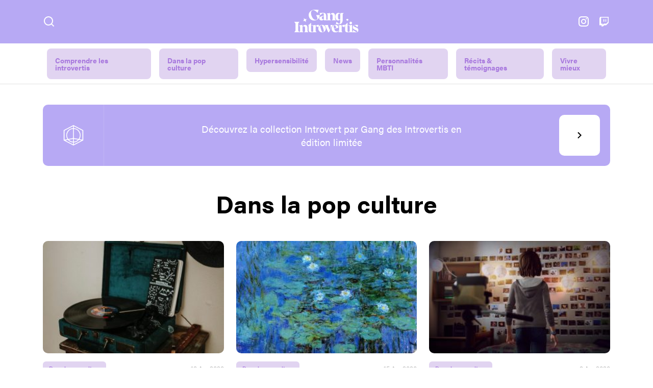

--- FILE ---
content_type: text/html; charset=UTF-8
request_url: https://gangdesintrovertis.com/dans-la-pop-culture/
body_size: 8232
content:
<!DOCTYPE html>
<html lang="fr">
<head>

  <meta charset="UTF-8">
  <meta http-equiv="X-UA-Compatible" content="IE=edge">
  <meta name="viewport" content="width=device-width, initial-scale=1.0">

  <title>Dans la pop culture ~ Gang des Introvertis</title>

  <!-- STYLES -->
  <link rel="stylesheet" href="https://gangdesintrovertis.com/wp-content/themes/gdiv3/assets/css/master.css">

  <link rel="shortcut icon" href="https://gangdesintrovertis.com/wp-content/themes/gdiv3/assets/images/favicon.ico" type="image/x-icon">

  <!-- SCRIPTS -->
  <script src="https://gangdesintrovertis.com/wp-content/themes/gdiv3/assets/js/app.js" defer></script>

  <meta name='robots' content='noindex, follow' />

	<!-- This site is optimized with the Yoast SEO plugin v16.7 - https://yoast.com/wordpress/plugins/seo/ -->
	<meta property="og:locale" content="fr_FR" />
	<meta property="og:type" content="article" />
	<meta property="og:title" content="Dans la pop culture ~ Gang des Introvertis" />
	<meta property="og:url" content="https://gangdesintrovertis.com/dans-la-pop-culture/" />
	<meta property="og:site_name" content="Gang des Introvertis" />
	<meta name="twitter:card" content="summary_large_image" />
	<meta name="twitter:site" content="@gangintrovertis" />
	<script type="application/ld+json" class="yoast-schema-graph">{"@context":"https://schema.org","@graph":[{"@type":"Organization","@id":"https://gangdesintrovertis.com/#organization","name":"Gang des Introvertis","url":"https://gangdesintrovertis.com/","sameAs":["https://www.facebook.com/gangintrovertis","https://instagram.com/gangintrovertis","https://twitter.com/gangintrovertis"],"logo":{"@type":"ImageObject","@id":"https://gangdesintrovertis.com/#logo","inLanguage":"fr-FR","url":"https://gangdesintrovertis.com/wp-content/uploads/2020/06/profil-full.jpg","contentUrl":"https://gangdesintrovertis.com/wp-content/uploads/2020/06/profil-full.jpg","width":1000,"height":1000,"caption":"Gang des Introvertis"},"image":{"@id":"https://gangdesintrovertis.com/#logo"}},{"@type":"WebSite","@id":"https://gangdesintrovertis.com/#website","url":"https://gangdesintrovertis.com/","name":"Gang des Introvertis","description":"Le blog qui d\u00e9complexe les introverti.e.s.","publisher":{"@id":"https://gangdesintrovertis.com/#organization"},"potentialAction":[{"@type":"SearchAction","target":{"@type":"EntryPoint","urlTemplate":"https://gangdesintrovertis.com/?s={search_term_string}"},"query-input":"required name=search_term_string"}],"inLanguage":"fr-FR"},{"@type":"CollectionPage","@id":"https://gangdesintrovertis.com/dans-la-pop-culture/#webpage","url":"https://gangdesintrovertis.com/dans-la-pop-culture/","name":"Dans la pop culture ~ Gang des Introvertis","isPartOf":{"@id":"https://gangdesintrovertis.com/#website"},"breadcrumb":{"@id":"https://gangdesintrovertis.com/dans-la-pop-culture/#breadcrumb"},"inLanguage":"fr-FR","potentialAction":[{"@type":"ReadAction","target":["https://gangdesintrovertis.com/dans-la-pop-culture/"]}]},{"@type":"BreadcrumbList","@id":"https://gangdesintrovertis.com/dans-la-pop-culture/#breadcrumb","itemListElement":[{"@type":"ListItem","position":1,"name":"Accueil","item":"https://gangdesintrovertis.com/"},{"@type":"ListItem","position":2,"name":"Dans la pop culture"}]}]}</script>
	<!-- / Yoast SEO plugin. -->


<link rel='dns-prefetch' href='//s.w.org' />
<link rel="alternate" type="application/rss+xml" title="Gang des Introvertis &raquo; Flux de la catégorie Dans la pop culture" href="https://gangdesintrovertis.com/dans-la-pop-culture/feed/" />
		<!-- This site uses the Google Analytics by MonsterInsights plugin v9.11.1 - Using Analytics tracking - https://www.monsterinsights.com/ -->
							<script src="//www.googletagmanager.com/gtag/js?id=G-SK7Z0JFEKL"  data-cfasync="false" data-wpfc-render="false" type="text/javascript" async></script>
			<script data-cfasync="false" data-wpfc-render="false" type="text/javascript">
				var mi_version = '9.11.1';
				var mi_track_user = true;
				var mi_no_track_reason = '';
								var MonsterInsightsDefaultLocations = {"page_location":"https:\/\/gangdesintrovertis.com\/dans-la-pop-culture\/"};
								if ( typeof MonsterInsightsPrivacyGuardFilter === 'function' ) {
					var MonsterInsightsLocations = (typeof MonsterInsightsExcludeQuery === 'object') ? MonsterInsightsPrivacyGuardFilter( MonsterInsightsExcludeQuery ) : MonsterInsightsPrivacyGuardFilter( MonsterInsightsDefaultLocations );
				} else {
					var MonsterInsightsLocations = (typeof MonsterInsightsExcludeQuery === 'object') ? MonsterInsightsExcludeQuery : MonsterInsightsDefaultLocations;
				}

								var disableStrs = [
										'ga-disable-G-SK7Z0JFEKL',
									];

				/* Function to detect opted out users */
				function __gtagTrackerIsOptedOut() {
					for (var index = 0; index < disableStrs.length; index++) {
						if (document.cookie.indexOf(disableStrs[index] + '=true') > -1) {
							return true;
						}
					}

					return false;
				}

				/* Disable tracking if the opt-out cookie exists. */
				if (__gtagTrackerIsOptedOut()) {
					for (var index = 0; index < disableStrs.length; index++) {
						window[disableStrs[index]] = true;
					}
				}

				/* Opt-out function */
				function __gtagTrackerOptout() {
					for (var index = 0; index < disableStrs.length; index++) {
						document.cookie = disableStrs[index] + '=true; expires=Thu, 31 Dec 2099 23:59:59 UTC; path=/';
						window[disableStrs[index]] = true;
					}
				}

				if ('undefined' === typeof gaOptout) {
					function gaOptout() {
						__gtagTrackerOptout();
					}
				}
								window.dataLayer = window.dataLayer || [];

				window.MonsterInsightsDualTracker = {
					helpers: {},
					trackers: {},
				};
				if (mi_track_user) {
					function __gtagDataLayer() {
						dataLayer.push(arguments);
					}

					function __gtagTracker(type, name, parameters) {
						if (!parameters) {
							parameters = {};
						}

						if (parameters.send_to) {
							__gtagDataLayer.apply(null, arguments);
							return;
						}

						if (type === 'event') {
														parameters.send_to = monsterinsights_frontend.v4_id;
							var hookName = name;
							if (typeof parameters['event_category'] !== 'undefined') {
								hookName = parameters['event_category'] + ':' + name;
							}

							if (typeof MonsterInsightsDualTracker.trackers[hookName] !== 'undefined') {
								MonsterInsightsDualTracker.trackers[hookName](parameters);
							} else {
								__gtagDataLayer('event', name, parameters);
							}
							
						} else {
							__gtagDataLayer.apply(null, arguments);
						}
					}

					__gtagTracker('js', new Date());
					__gtagTracker('set', {
						'developer_id.dZGIzZG': true,
											});
					if ( MonsterInsightsLocations.page_location ) {
						__gtagTracker('set', MonsterInsightsLocations);
					}
										__gtagTracker('config', 'G-SK7Z0JFEKL', {"forceSSL":"true","link_attribution":"true"} );
										window.gtag = __gtagTracker;										(function () {
						/* https://developers.google.com/analytics/devguides/collection/analyticsjs/ */
						/* ga and __gaTracker compatibility shim. */
						var noopfn = function () {
							return null;
						};
						var newtracker = function () {
							return new Tracker();
						};
						var Tracker = function () {
							return null;
						};
						var p = Tracker.prototype;
						p.get = noopfn;
						p.set = noopfn;
						p.send = function () {
							var args = Array.prototype.slice.call(arguments);
							args.unshift('send');
							__gaTracker.apply(null, args);
						};
						var __gaTracker = function () {
							var len = arguments.length;
							if (len === 0) {
								return;
							}
							var f = arguments[len - 1];
							if (typeof f !== 'object' || f === null || typeof f.hitCallback !== 'function') {
								if ('send' === arguments[0]) {
									var hitConverted, hitObject = false, action;
									if ('event' === arguments[1]) {
										if ('undefined' !== typeof arguments[3]) {
											hitObject = {
												'eventAction': arguments[3],
												'eventCategory': arguments[2],
												'eventLabel': arguments[4],
												'value': arguments[5] ? arguments[5] : 1,
											}
										}
									}
									if ('pageview' === arguments[1]) {
										if ('undefined' !== typeof arguments[2]) {
											hitObject = {
												'eventAction': 'page_view',
												'page_path': arguments[2],
											}
										}
									}
									if (typeof arguments[2] === 'object') {
										hitObject = arguments[2];
									}
									if (typeof arguments[5] === 'object') {
										Object.assign(hitObject, arguments[5]);
									}
									if ('undefined' !== typeof arguments[1].hitType) {
										hitObject = arguments[1];
										if ('pageview' === hitObject.hitType) {
											hitObject.eventAction = 'page_view';
										}
									}
									if (hitObject) {
										action = 'timing' === arguments[1].hitType ? 'timing_complete' : hitObject.eventAction;
										hitConverted = mapArgs(hitObject);
										__gtagTracker('event', action, hitConverted);
									}
								}
								return;
							}

							function mapArgs(args) {
								var arg, hit = {};
								var gaMap = {
									'eventCategory': 'event_category',
									'eventAction': 'event_action',
									'eventLabel': 'event_label',
									'eventValue': 'event_value',
									'nonInteraction': 'non_interaction',
									'timingCategory': 'event_category',
									'timingVar': 'name',
									'timingValue': 'value',
									'timingLabel': 'event_label',
									'page': 'page_path',
									'location': 'page_location',
									'title': 'page_title',
									'referrer' : 'page_referrer',
								};
								for (arg in args) {
																		if (!(!args.hasOwnProperty(arg) || !gaMap.hasOwnProperty(arg))) {
										hit[gaMap[arg]] = args[arg];
									} else {
										hit[arg] = args[arg];
									}
								}
								return hit;
							}

							try {
								f.hitCallback();
							} catch (ex) {
							}
						};
						__gaTracker.create = newtracker;
						__gaTracker.getByName = newtracker;
						__gaTracker.getAll = function () {
							return [];
						};
						__gaTracker.remove = noopfn;
						__gaTracker.loaded = true;
						window['__gaTracker'] = __gaTracker;
					})();
									} else {
										console.log("");
					(function () {
						function __gtagTracker() {
							return null;
						}

						window['__gtagTracker'] = __gtagTracker;
						window['gtag'] = __gtagTracker;
					})();
									}
			</script>
							<!-- / Google Analytics by MonsterInsights -->
				<script type="text/javascript">
			window._wpemojiSettings = {"baseUrl":"https:\/\/s.w.org\/images\/core\/emoji\/13.0.1\/72x72\/","ext":".png","svgUrl":"https:\/\/s.w.org\/images\/core\/emoji\/13.0.1\/svg\/","svgExt":".svg","source":{"concatemoji":"https:\/\/gangdesintrovertis.com\/wp-includes\/js\/wp-emoji-release.min.js?ver=5.7.14"}};
			!function(e,a,t){var n,r,o,i=a.createElement("canvas"),p=i.getContext&&i.getContext("2d");function s(e,t){var a=String.fromCharCode;p.clearRect(0,0,i.width,i.height),p.fillText(a.apply(this,e),0,0);e=i.toDataURL();return p.clearRect(0,0,i.width,i.height),p.fillText(a.apply(this,t),0,0),e===i.toDataURL()}function c(e){var t=a.createElement("script");t.src=e,t.defer=t.type="text/javascript",a.getElementsByTagName("head")[0].appendChild(t)}for(o=Array("flag","emoji"),t.supports={everything:!0,everythingExceptFlag:!0},r=0;r<o.length;r++)t.supports[o[r]]=function(e){if(!p||!p.fillText)return!1;switch(p.textBaseline="top",p.font="600 32px Arial",e){case"flag":return s([127987,65039,8205,9895,65039],[127987,65039,8203,9895,65039])?!1:!s([55356,56826,55356,56819],[55356,56826,8203,55356,56819])&&!s([55356,57332,56128,56423,56128,56418,56128,56421,56128,56430,56128,56423,56128,56447],[55356,57332,8203,56128,56423,8203,56128,56418,8203,56128,56421,8203,56128,56430,8203,56128,56423,8203,56128,56447]);case"emoji":return!s([55357,56424,8205,55356,57212],[55357,56424,8203,55356,57212])}return!1}(o[r]),t.supports.everything=t.supports.everything&&t.supports[o[r]],"flag"!==o[r]&&(t.supports.everythingExceptFlag=t.supports.everythingExceptFlag&&t.supports[o[r]]);t.supports.everythingExceptFlag=t.supports.everythingExceptFlag&&!t.supports.flag,t.DOMReady=!1,t.readyCallback=function(){t.DOMReady=!0},t.supports.everything||(n=function(){t.readyCallback()},a.addEventListener?(a.addEventListener("DOMContentLoaded",n,!1),e.addEventListener("load",n,!1)):(e.attachEvent("onload",n),a.attachEvent("onreadystatechange",function(){"complete"===a.readyState&&t.readyCallback()})),(n=t.source||{}).concatemoji?c(n.concatemoji):n.wpemoji&&n.twemoji&&(c(n.twemoji),c(n.wpemoji)))}(window,document,window._wpemojiSettings);
		</script>
		<style type="text/css">
img.wp-smiley,
img.emoji {
	display: inline !important;
	border: none !important;
	box-shadow: none !important;
	height: 1em !important;
	width: 1em !important;
	margin: 0 .07em !important;
	vertical-align: -0.1em !important;
	background: none !important;
	padding: 0 !important;
}
</style>
	<link rel='stylesheet' id='wp-block-library-css'  href='https://gangdesintrovertis.com/wp-includes/css/dist/block-library/style.min.css?ver=5.7.14' type='text/css' media='all' />
<style id='wp-block-library-inline-css' type='text/css'>
.has-text-align-justify{text-align:justify;}
</style>
<link rel='stylesheet' id='mediaelement-css'  href='https://gangdesintrovertis.com/wp-includes/js/mediaelement/mediaelementplayer-legacy.min.css?ver=4.2.16' type='text/css' media='all' />
<link rel='stylesheet' id='wp-mediaelement-css'  href='https://gangdesintrovertis.com/wp-includes/js/mediaelement/wp-mediaelement.min.css?ver=5.7.14' type='text/css' media='all' />
<link rel='stylesheet' id='jetpack_css-css'  href='https://gangdesintrovertis.com/wp-content/plugins/jetpack/css/jetpack.css?ver=9.9.3' type='text/css' media='all' />
<script type='text/javascript' src='https://gangdesintrovertis.com/wp-content/plugins/google-analytics-for-wordpress/assets/js/frontend-gtag.min.js?ver=9.11.1' id='monsterinsights-frontend-script-js'></script>
<script data-cfasync="false" data-wpfc-render="false" type="text/javascript" id='monsterinsights-frontend-script-js-extra'>/* <![CDATA[ */
var monsterinsights_frontend = {"js_events_tracking":"true","download_extensions":"doc,pdf,ppt,zip,xls,docx,pptx,xlsx","inbound_paths":"[{\"path\":\"\\\/go\\\/\",\"label\":\"affiliate\"},{\"path\":\"\\\/recommend\\\/\",\"label\":\"affiliate\"}]","home_url":"https:\/\/gangdesintrovertis.com","hash_tracking":"false","v4_id":"G-SK7Z0JFEKL"};/* ]]> */
</script>
<link rel="https://api.w.org/" href="https://gangdesintrovertis.com/wp-json/" /><link rel="alternate" type="application/json" href="https://gangdesintrovertis.com/wp-json/wp/v2/categories/7" /><link rel="EditURI" type="application/rsd+xml" title="RSD" href="https://gangdesintrovertis.com/xmlrpc.php?rsd" />
<link rel="wlwmanifest" type="application/wlwmanifest+xml" href="https://gangdesintrovertis.com/wp-includes/wlwmanifest.xml" /> 
<meta name="generator" content="WordPress 5.7.14" />
<style type='text/css'>img#wpstats{display:none}</style>
		
</head>
<body class="archive category category-dans-la-pop-culture category-7">

  <header>
    <div class="container">

      <div class="search-icon">
        <a href="#"><svg xmlns="http://www.w3.org/2000/svg" viewBox="0 0 24 24" width="24" height="24"><path fill="none" d="M0 0h24v24H0z"/><path d="M18.031 16.617l4.283 4.282-1.415 1.415-4.282-4.283A8.96 8.96 0 0 1 11 20c-4.968 0-9-4.032-9-9s4.032-9 9-9 9 4.032 9 9a8.96 8.96 0 0 1-1.969 5.617zm-2.006-.742A6.977 6.977 0 0 0 18 11c0-3.868-3.133-7-7-7-3.868 0-7 3.132-7 7 0 3.867 3.132 7 7 7a6.977 6.977 0 0 0 4.875-1.975l.15-.15z"/></svg></a>
      </div>

      
      <div class="logo">
        <a href="https://gangdesintrovertis.com">
          <img src="https://gangdesintrovertis.com/wp-content/themes/gdiv3/assets/images/logo.svg" alt="Gang des Introvertis">
        </a>
      </div>


      
      <div class="social">
        <ul>
          <li><a href="https://instagram.com/gangintrovertis" target="_blank"><svg xmlns="http://www.w3.org/2000/svg" viewBox="0 0 24 24" width="24" height="24"><path fill="none" d="M0 0h24v24H0z"/><path d="M12 9a3 3 0 1 0 0 6 3 3 0 0 0 0-6zm0-2a5 5 0 1 1 0 10 5 5 0 0 1 0-10zm6.5-.25a1.25 1.25 0 0 1-2.5 0 1.25 1.25 0 0 1 2.5 0zM12 4c-2.474 0-2.878.007-4.029.058-.784.037-1.31.142-1.798.332-.434.168-.747.369-1.08.703a2.89 2.89 0 0 0-.704 1.08c-.19.49-.295 1.015-.331 1.798C4.006 9.075 4 9.461 4 12c0 2.474.007 2.878.058 4.029.037.783.142 1.31.331 1.797.17.435.37.748.702 1.08.337.336.65.537 1.08.703.494.191 1.02.297 1.8.333C9.075 19.994 9.461 20 12 20c2.474 0 2.878-.007 4.029-.058.782-.037 1.309-.142 1.797-.331.433-.169.748-.37 1.08-.702.337-.337.538-.65.704-1.08.19-.493.296-1.02.332-1.8.052-1.104.058-1.49.058-4.029 0-2.474-.007-2.878-.058-4.029-.037-.782-.142-1.31-.332-1.798a2.911 2.911 0 0 0-.703-1.08 2.884 2.884 0 0 0-1.08-.704c-.49-.19-1.016-.295-1.798-.331C14.925 4.006 14.539 4 12 4zm0-2c2.717 0 3.056.01 4.122.06 1.065.05 1.79.217 2.428.465.66.254 1.216.598 1.772 1.153a4.908 4.908 0 0 1 1.153 1.772c.247.637.415 1.363.465 2.428.047 1.066.06 1.405.06 4.122 0 2.717-.01 3.056-.06 4.122-.05 1.065-.218 1.79-.465 2.428a4.883 4.883 0 0 1-1.153 1.772 4.915 4.915 0 0 1-1.772 1.153c-.637.247-1.363.415-2.428.465-1.066.047-1.405.06-4.122.06-2.717 0-3.056-.01-4.122-.06-1.065-.05-1.79-.218-2.428-.465a4.89 4.89 0 0 1-1.772-1.153 4.904 4.904 0 0 1-1.153-1.772c-.248-.637-.415-1.363-.465-2.428C2.013 15.056 2 14.717 2 12c0-2.717.01-3.056.06-4.122.05-1.066.217-1.79.465-2.428a4.88 4.88 0 0 1 1.153-1.772A4.897 4.897 0 0 1 5.45 2.525c.638-.248 1.362-.415 2.428-.465C8.944 2.013 9.283 2 12 2z"/></svg></a></li>
          <li><a href="https://twitch.tv/gangintrovertis" target="_blank"><svg xmlns="http://www.w3.org/2000/svg" viewBox="0 0 24 24" width="24" height="24"><path fill="none" d="M0 0h24v24H0z"/><path d="M21 3v11.74l-4.696 4.695h-3.913l-2.437 2.348H6.913v-2.348H3V6.13L4.227 3H21zm-1.565 1.565H6.13v11.74h3.13v2.347l2.349-2.348h4.695l3.13-3.13V4.565zm-3.13 3.13v4.696h-1.566V7.696h1.565zm-3.914 0v4.696h-1.565V7.696h1.565z"/></svg></a></li>
        </ul>
      </div>

    </div>
  </header>

  <div class="categories-list">

    <a href="#" class="menu-icon"><svg xmlns="http://www.w3.org/2000/svg" viewBox="0 0 24 24" width="24" height="24"><path fill="none" d="M0 0h24v24H0z"/><path d="M18 18v2H6v-2h12zm3-7v2H3v-2h18zm-3-7v2H6V4h12z"/></svg></a>

    <div class="container">
      <ul>
        	<li class="cat-item cat-item-3"><a href="https://gangdesintrovertis.com/comprendre-les-introvertis/">Comprendre les introvertis</a>
</li>
	<li class="cat-item cat-item-7 current-cat"><a aria-current="page" href="https://gangdesintrovertis.com/dans-la-pop-culture/">Dans la pop culture</a>
</li>
	<li class="cat-item cat-item-49"><a href="https://gangdesintrovertis.com/hypersensibilite/">Hypersensibilité</a>
</li>
	<li class="cat-item cat-item-2"><a href="https://gangdesintrovertis.com/news/">News</a>
</li>
	<li class="cat-item cat-item-8"><a href="https://gangdesintrovertis.com/personnalites-mbti/">Personnalités MBTI</a>
</li>
	<li class="cat-item cat-item-5"><a href="https://gangdesintrovertis.com/recits-temoignages/">Récits &amp; témoignages</a>
</li>
	<li class="cat-item cat-item-4"><a href="https://gangdesintrovertis.com/vivre-mieux/">Vivre mieux</a>
</li>
      </ul>
    </div>
  </div>

  <div class="search-bloc">
    <div class="container">

    <form id="searchform" method="get" action="https://gangdesintrovertis.com/">
      <input type="text" class="search-field" name="s" placeholder="Rechercher un article ou une vidéo" value="">
      <button type="submit"><svg xmlns="http://www.w3.org/2000/svg" viewBox="0 0 24 24" width="24" height="24"><path fill="none" d="M0 0h24v24H0z"/><path d="M18.031 16.617l4.283 4.282-1.415 1.415-4.282-4.283A8.96 8.96 0 0 1 11 20c-4.968 0-9-4.032-9-9s4.032-9 9-9 9 4.032 9 9a8.96 8.96 0 0 1-1.969 5.617zm-2.006-.742A6.977 6.977 0 0 0 18 11c0-3.868-3.133-7-7-7-3.868 0-7 3.132-7 7 0 3.867 3.132 7 7 7a6.977 6.977 0 0 0 4.875-1.975l.15-.15z"/></svg></button>
    </form>

    </div>
  </div>

  <div class="container">
  <a href="https://boutique.gangdesintrovertis.com" target="_blank" class="promo promo-shop">

    <div class="icon">
      <svg id="Calque_2" data-name="Calque 2" xmlns="http://www.w3.org/2000/svg" width="78.18" height="81.679" viewBox="0 0 78.18 81.679">
          <g id="Calque_1" data-name="Calque 1">
            <path id="Tracé_28" data-name="Tracé 28" d="M38.973,0,0,20.3V61.379l38.977,20.3L78.18,61.26V20.312ZM74.9,58.305l-11.64-2.112a28.73,28.73,0,0,0-22.65-44.051v-7.6L74.9,22.3Zm-34.29-2.892,16.741,3.04a25.416,25.416,0,0,1-16.741,7.8Zm0-3.329V15.424A25.455,25.455,0,0,1,59.75,55.556Zm-3.276.046L18.27,55.65a25.455,25.455,0,0,1,19.07-40.226Zm0,3.331V66.254a25.4,25.4,0,0,1-16.658-7.718Zm0,14.073v7.6l-30.721-16,10.29-1.9a28.7,28.7,0,0,0,20.432,10.3Zm3.276,0a28.7,28.7,0,0,0,20.513-10.4l10.415,1.89L40.613,77.133ZM37.338,4.545v7.6A28.73,28.73,0,0,0,14.755,56.3L3.276,58.418V22.286Z" fill="#fff"></path>
          </g>
      </svg>
    </div>

    <h3>Découvrez la collection Introvert par Gang des Introvertis en édition limitée</h3>
    
    <div class="cta">
      <span>
      <svg xmlns="http://www.w3.org/2000/svg" viewBox="0 0 24 24" width="24" height="24"><path fill="none" d="M0 0h24v24H0z"/><path d="M13.172 12l-4.95-4.95 1.414-1.414L16 12l-6.364 6.364-1.414-1.414z"/></svg>
      </span>
    </div>

  </a>
</div>
<div class="container">
  <h1>Dans la pop culture</h1>
</div>

<div class="list-posts container">


  <article>
  <a href="https://gangdesintrovertis.com/disquaire-day-18-disques-qui-ont-joue-un-role-important-dans-mon-vie-dintrovertie/" class="thumbnail">
    <img width="300" height="195" src="https://gangdesintrovertis.com/wp-content/uploads/2020/05/16.-Seth-Doyle-1024x1024-1-e1590142159486-300x195.jpg" class="attachment-medium size-medium wp-post-image" alt="" loading="lazy" srcset="https://gangdesintrovertis.com/wp-content/uploads/2020/05/16.-Seth-Doyle-1024x1024-1-e1590142159486-300x195.jpg 300w, https://gangdesintrovertis.com/wp-content/uploads/2020/05/16.-Seth-Doyle-1024x1024-1-e1590142159486-768x499.jpg 768w, https://gangdesintrovertis.com/wp-content/uploads/2020/05/16.-Seth-Doyle-1024x1024-1-e1590142159486.jpg 1024w" sizes="(max-width: 300px) 100vw, 300px" />  </a>
  <div class="infos">
    <ul>
      <a href="https://gangdesintrovertis.com/dans-la-pop-culture/" rel="category tag">Dans la pop culture</a>    </ul>
    <time datetime="2020-04-18">18 Avr 2020</time>
  </div>
  <a href="https://gangdesintrovertis.com/disquaire-day-18-disques-qui-ont-joue-un-role-important-dans-mon-vie-dintrovertie/"><h2>18 disques qui ont joué un rôle important dans ma vie d&rsquo;introvertie</h2></a>
</article>

  <article>
  <a href="https://gangdesintrovertis.com/journee-mondiale-de-lart-15-tableaux-connus-qui-celebrent-magnifiquement-la-solitude-et-lintroversion/" class="thumbnail">
    <img width="300" height="175" src="https://gangdesintrovertis.com/wp-content/uploads/2020/05/monet_nympheas_bleus_l-1-300x175.jpg" class="attachment-medium size-medium wp-post-image" alt="" loading="lazy" srcset="https://gangdesintrovertis.com/wp-content/uploads/2020/05/monet_nympheas_bleus_l-1-300x175.jpg 300w, https://gangdesintrovertis.com/wp-content/uploads/2020/05/monet_nympheas_bleus_l-1-1024x597.jpg 1024w, https://gangdesintrovertis.com/wp-content/uploads/2020/05/monet_nympheas_bleus_l-1-768x447.jpg 768w, https://gangdesintrovertis.com/wp-content/uploads/2020/05/monet_nympheas_bleus_l-1.jpg 1030w" sizes="(max-width: 300px) 100vw, 300px" />  </a>
  <div class="infos">
    <ul>
      <a href="https://gangdesintrovertis.com/dans-la-pop-culture/" rel="category tag">Dans la pop culture</a>    </ul>
    <time datetime="2020-04-15">15 Avr 2020</time>
  </div>
  <a href="https://gangdesintrovertis.com/journee-mondiale-de-lart-15-tableaux-connus-qui-celebrent-magnifiquement-la-solitude-et-lintroversion/"><h2>Journée Mondiale de l’Art : 15 tableaux connus qui célèbrent magnifiquement la solitude et l’introversion</h2></a>
</article>

  <article>
  <a href="https://gangdesintrovertis.com/10-jeux-videos-inoubliables-pour-les-introverti-e-s/" class="thumbnail">
    <img width="300" height="169" src="https://gangdesintrovertis.com/wp-content/uploads/2020/05/Life-is-Strange-fin-1-300x169.jpg" class="attachment-medium size-medium wp-post-image" alt="" loading="lazy" srcset="https://gangdesintrovertis.com/wp-content/uploads/2020/05/Life-is-Strange-fin-1-300x169.jpg 300w, https://gangdesintrovertis.com/wp-content/uploads/2020/05/Life-is-Strange-fin-1-1024x576.jpg 1024w, https://gangdesintrovertis.com/wp-content/uploads/2020/05/Life-is-Strange-fin-1-768x432.jpg 768w, https://gangdesintrovertis.com/wp-content/uploads/2020/05/Life-is-Strange-fin-1-1536x864.jpg 1536w, https://gangdesintrovertis.com/wp-content/uploads/2020/05/Life-is-Strange-fin-1.jpg 1920w" sizes="(max-width: 300px) 100vw, 300px" />  </a>
  <div class="infos">
    <ul>
      <a href="https://gangdesintrovertis.com/dans-la-pop-culture/" rel="category tag">Dans la pop culture</a>    </ul>
    <time datetime="2020-04-03">3 Avr 2020</time>
  </div>
  <a href="https://gangdesintrovertis.com/10-jeux-videos-inoubliables-pour-les-introverti-e-s/"><h2>10 jeux vidéos inoubliables pour les introverti.e.s</h2></a>
</article>
  
</div>

<footer>
    <div class="container">

      <div class="logo">
        <img src="https://gangdesintrovertis.com/wp-content/themes/gdiv3/assets/images/logo.svg" alt="Logo Gang des Introvertis">
        <ul>
          <li><a href="https://instagram.com/gangintrovertis" target="_blank"><svg xmlns="http://www.w3.org/2000/svg" viewBox="0 0 24 24" width="24" height="24"><path fill="none" d="M0 0h24v24H0z"/><path d="M12 9a3 3 0 1 0 0 6 3 3 0 0 0 0-6zm0-2a5 5 0 1 1 0 10 5 5 0 0 1 0-10zm6.5-.25a1.25 1.25 0 0 1-2.5 0 1.25 1.25 0 0 1 2.5 0zM12 4c-2.474 0-2.878.007-4.029.058-.784.037-1.31.142-1.798.332-.434.168-.747.369-1.08.703a2.89 2.89 0 0 0-.704 1.08c-.19.49-.295 1.015-.331 1.798C4.006 9.075 4 9.461 4 12c0 2.474.007 2.878.058 4.029.037.783.142 1.31.331 1.797.17.435.37.748.702 1.08.337.336.65.537 1.08.703.494.191 1.02.297 1.8.333C9.075 19.994 9.461 20 12 20c2.474 0 2.878-.007 4.029-.058.782-.037 1.309-.142 1.797-.331.433-.169.748-.37 1.08-.702.337-.337.538-.65.704-1.08.19-.493.296-1.02.332-1.8.052-1.104.058-1.49.058-4.029 0-2.474-.007-2.878-.058-4.029-.037-.782-.142-1.31-.332-1.798a2.911 2.911 0 0 0-.703-1.08 2.884 2.884 0 0 0-1.08-.704c-.49-.19-1.016-.295-1.798-.331C14.925 4.006 14.539 4 12 4zm0-2c2.717 0 3.056.01 4.122.06 1.065.05 1.79.217 2.428.465.66.254 1.216.598 1.772 1.153a4.908 4.908 0 0 1 1.153 1.772c.247.637.415 1.363.465 2.428.047 1.066.06 1.405.06 4.122 0 2.717-.01 3.056-.06 4.122-.05 1.065-.218 1.79-.465 2.428a4.883 4.883 0 0 1-1.153 1.772 4.915 4.915 0 0 1-1.772 1.153c-.637.247-1.363.415-2.428.465-1.066.047-1.405.06-4.122.06-2.717 0-3.056-.01-4.122-.06-1.065-.05-1.79-.218-2.428-.465a4.89 4.89 0 0 1-1.772-1.153 4.904 4.904 0 0 1-1.153-1.772c-.248-.637-.415-1.363-.465-2.428C2.013 15.056 2 14.717 2 12c0-2.717.01-3.056.06-4.122.05-1.066.217-1.79.465-2.428a4.88 4.88 0 0 1 1.153-1.772A4.897 4.897 0 0 1 5.45 2.525c.638-.248 1.362-.415 2.428-.465C8.944 2.013 9.283 2 12 2z"/></svg></a></li>
          <li><a href="https://twitch.tv/gangintrovertis" target="_blank"><svg xmlns="http://www.w3.org/2000/svg" viewBox="0 0 24 24" width="24" height="24"><path fill="none" d="M0 0h24v24H0z"/><path d="M21 3v11.74l-4.696 4.695h-3.913l-2.437 2.348H6.913v-2.348H3V6.13L4.227 3H21zm-1.565 1.565H6.13v11.74h3.13v2.347l2.349-2.348h4.695l3.13-3.13V4.565zm-3.13 3.13v4.696h-1.566V7.696h1.565zm-3.914 0v4.696h-1.565V7.696h1.565z"/></svg></a></li>
        </ul>
      </div>

      <nav>
        <ul>
          <div class="menu-footer-container"><ul id="menu-footer" class="menu"><li id="menu-item-191" class="menu-item menu-item-type-post_type menu-item-object-page menu-item-privacy-policy menu-item-191"><a href="https://gangdesintrovertis.com/cgu/">Conditions générales d’utilisation</a></li>
<li id="menu-item-590" class="menu-item menu-item-type-custom menu-item-object-custom menu-item-590"><a href="mailto:hello@gangdesintrovertis.fr">Contactez-moi</a></li>
</ul></div>        </ul>
      </nav>

    </div>
  </footer>

  <script>
    window.axeptioSettings = {
      clientId: "60f41d8050d70f1496e3450a",
    };
     
    (function(d, s) {
      var t = d.getElementsByTagName(s)[0], e = d.createElement(s);
      e.async = true; e.src = "//static.axept.io/sdk.js";
      t.parentNode.insertBefore(e, t);
    })(document, "script");
  </script>

  <script type='text/javascript' src='https://gangdesintrovertis.com/wp-includes/js/wp-embed.min.js?ver=5.7.14' id='wp-embed-js'></script>
<script src='https://stats.wp.com/e-202603.js' defer></script>
<script>
	_stq = window._stq || [];
	_stq.push([ 'view', {v:'ext',j:'1:9.9.3',blog:'178212096',post:'0',tz:'2',srv:'gangdesintrovertis.com'} ]);
	_stq.push([ 'clickTrackerInit', '178212096', '0' ]);
</script>
  
</body>
</html>
<!-- Cached by WP-Optimize (gzip) - https://getwpo.com - Last modified: Sun, 18 Jan 2026 04:41:16 GMT -->


--- FILE ---
content_type: text/css
request_url: https://gangdesintrovertis.com/wp-content/themes/gdiv3/assets/css/master.css
body_size: 2612
content:
@import url("https://use.typekit.net/iua6dtu.css");
@import url("https://fonts.googleapis.com/css2?family=Nunito+Sans:ital,wght@0,400;0,700;1,400;1,700&display=swap");
html, body, div, span, applet, object, iframe, h1, h2, h3, h4, h5, h6, p, blockquote, pre, a, abbr, acronym, address, big, cite, code, del, dfn, em, img, ins, kbd, q, s, samp, small, strike, strong, sub, sup, tt, var, b, u, i, center, dl, dt, dd, ol, ul, li, fieldset, form, label, legend, table, caption, tbody, tfoot, thead, tr, th, td, article, aside, canvas, details, embed, figure, figcaption, footer, header, hgroup, menu, nav, output, ruby, section, summary, time, mark, audio, video {
  margin: 0;
  padding: 0;
  border: 0;
  font-size: 100%;
  font: inherit;
  vertical-align: baseline;
}

/* HTML5 display-role reset for older browsers */
article, aside, details, figcaption, figure, footer, header, hgroup, menu, nav, section {
  display: block;
}

body {
  line-height: 1;
}

ol, ul {
  list-style: none;
}

blockquote, q {
  quotes: none;
}

blockquote:before, blockquote:after {
  content: "";
  content: none;
}

q:before, q:after {
  content: "";
  content: none;
}

table {
  border-collapse: collapse;
  border-spacing: 0;
}

* {
  box-sizing: border-box;
}

a {
  text-decoration: none;
  color: inherit;
}

body {
  background: #fff;
  color: #000;
  font-family: acumin-pro, sans-serif;
  font-size: 16px;
}

.container {
  width: 1160px;
  padding-left: 24px;
  padding-right: 24px;
  margin-left: auto;
  margin-right: auto;
}
@media screen and (max-width: 1160px) {
  .container {
    width: 1024px;
  }
}
@media screen and (max-width: 1024px) {
  .container {
    width: 800px;
  }
}
@media screen and (max-width: 800px) {
  .container {
    width: 640px;
  }
}
@media screen and (max-width: 640px) {
  .container {
    width: 400px;
  }
}
@media screen and (max-width: 400px) {
  .container {
    width: 100%;
  }
}

.content {
  width: 80%;
  margin-left: auto;
  margin-right: auto;
}
@media screen and (max-width: 640px) {
  .content {
    width: 100%;
  }
}

.list-posts {
  display: grid;
  grid-template-columns: repeat(auto-fill, calc(33.333% - 16px));
  grid-gap: 24px;
  margin-bottom: 40px;
}
@media screen and (max-width: 1024px) {
  .list-posts {
    grid-template-columns: repeat(auto-fill, calc(50% - 12px));
  }
}
@media screen and (max-width: 640px) {
  .list-posts {
    grid-template-columns: repeat(auto-fill, 100%);
  }
}

article {
  width: 100%;
}
article .thumbnail {
  width: 100%;
  height: 220px;
  overflow: hidden;
  display: block;
  border-radius: 10px;
  margin-bottom: 16px;
}
article .thumbnail img {
  object-fit: cover;
  width: 100%;
  height: 100%;
}
article .infos {
  display: flex;
  align-items: center;
  justify-content: space-between;
  margin-bottom: 8px;
}
article .infos a {
  display: inline-block;
  padding: 0.5rem 0.75rem;
  font-size: 0.7em;
  font-weight: 700;
  color: #A879DE;
  background: #E1D4F1;
  border-radius: 6px;
  transition: 0.4s;
}
article .infos a:hover {
  background: #A879DE;
  color: #fff;
}
article .infos time {
  font-size: 0.8em;
  color: #B4B4B4;
}
article h2 {
  font-weight: 700;
  line-height: 1.2;
  height: 62px;
  width: 100%;
  overflow: hidden;
}

.promo {
  display: flex;
  height: 120px;
  border-radius: 10px;
  margin-bottom: 40px;
  align-items: center;
  padding: 0;
  justify-content: space-between;
}
.promo h3 {
  font-size: 1.2em;
  text-align: center;
  line-height: 1.4;
  width: 50%;
}
.promo .icon {
  font-size: 3em;
  text-align: center;
  border-right: 1px solid rgba(255, 255, 255, 0.14);
  height: 100%;
  display: flex;
  align-items: center;
  justify-content: center;
  width: 120px;
}
.promo .icon svg {
  fill: #fff;
  width: 40px;
  height: 40px;
}
.promo .cta {
  margin-right: 20px;
}
.promo .cta span {
  display: flex;
  width: 80px;
  height: 80px;
  background: #fff;
  justify-content: center;
  align-items: center;
  border-radius: 10px;
  color: #000;
  font-size: 2em;
}
@media screen and (max-width: 640px) {
  .promo {
    height: auto;
    flex-direction: column;
    padding: 24px;
  }
  .promo .icon {
    margin-bottom: 24px;
  }
  .promo h3 {
    width: 100%;
    margin-bottom: 24px;
  }
  .promo .cta {
    margin: 0;
    width: 100%;
  }
  .promo .cta span {
    height: 40px;
    width: 100%;
  }
}

.promo-insta {
  background: #7f39cc;
  background: -moz-linear-gradient(45deg, #7f39cc 0%, #ee345b 55%, #f16532 77%, #ed9f30 100%);
  background: -webkit-linear-gradient(45deg, #7f39cc 0%, #ee345b 55%, #f16532 77%, #ed9f30 100%);
  background: linear-gradient(45deg, #7f39cc 0%, #ee345b 55%, #f16532 77%, #ed9f30 100%);
  filter: progid:DXImageTransform.Microsoft.gradient( startColorstr="#7f39cc", endColorstr="#ed9f30",GradientType=1 );
  color: #fff;
}

.promo-shop {
  background: #b7a9f4;
  color: #fff;
}

.search-bloc {
  position: fixed;
  top: 85px;
  left: 0;
  width: 100%;
  height: calc(100vh - 85px);
  background: #b7a9f4;
  transition: 0.8s;
  transform: translateY(-9999px);
  z-index: 20;
}
.search-bloc form {
  display: flex;
  justify-content: space-between;
  width: 100%;
  align-items: center;
  margin-top: 40px;
}
.search-bloc input[type=text] {
  display: block;
  width: calc(100% - 104px);
  height: 80px;
  border: none;
  background: transparent;
  border-bottom: 1px solid rgba(255, 255, 255, 0.3);
  font-family: acumin-pro, sans-serif;
  font-weight: 700;
  font-size: 2rem;
  color: #fff;
  outline: none;
}
.search-bloc input[type=text]::placeholder {
  color: rgba(255, 255, 255, 0.5);
}
.search-bloc button {
  width: 80px;
  height: 80px;
  border: none;
  background: #fff;
  color: #000;
  border-radius: 10px;
  display: flex;
  align-items: center;
  justify-content: center;
}

.search-open .search-bloc {
  transform: translateY(0);
}

.editor-gdi {
  font-family: "Nunito Sans", sans-serif;
}
.editor-gdi h2 {
  font-size: 2rem;
  font-weight: 700;
  margin-bottom: 24px;
  line-height: 1.2;
}
.editor-gdi h3 {
  font-size: 1.7rem;
  font-weight: 700;
  margin-bottom: 24px;
  line-height: 1.2;
}
.editor-gdi h4 {
  font-size: 1.4rem;
  font-weight: 700;
  margin-bottom: 24px;
  line-height: 1.2;
}
.editor-gdi h5 {
  font-size: 1.2rem;
  font-weight: 700;
  margin-bottom: 24px;
  line-height: 1.2;
}
.editor-gdi h6 {
  font-size: 1rem;
  font-weight: 700;
  margin-bottom: 24px;
  line-height: 1.2;
}
.editor-gdi p {
  font-size: 1.2rem;
  line-height: 1.6;
  margin-bottom: 24px;
}
.editor-gdi b, .editor-gdi strong {
  font-weight: 700;
}
.editor-gdi a {
  color: #b7a9f4;
  font-weight: 700;
}
.editor-gdi .wp-block-image {
  margin-bottom: 24px;
}
.editor-gdi .wp-block-image img {
  height: auto;
}
.editor-gdi .wp-block-embed-instagram {
  margin-bottom: 24px;
}
.editor-gdi figcaption {
  text-align: center;
  font-size: 0.7em;
}
.editor-gdi ul {
  margin-bottom: 24px;
}
.editor-gdi ul li {
  font-family: "Nunito Sans", sans-serif;
  font-size: 1.2em;
  line-height: 1.618;
  margin-bottom: 8px;
}
.editor-gdi ul li::before {
  content: "";
  display: inline-block;
  width: 8px;
  height: 8px;
  border: 1px solid #b7a9f4;
  margin-right: 16px;
  transform: rotate(45deg);
  vertical-align: middle;
}

header {
  position: fixed;
  top: 0;
  left: 0;
  width: 100%;
  height: 85px;
  background: #b7a9f4;
  color: #fff;
  font-size: 1.3rem;
  z-index: 500;
}
header svg {
  fill: #fff;
}
header .container {
  height: 85px;
  display: flex;
  align-items: center;
}
header .search-icon, header .logo, header .social {
  flex: 1;
}
header .logo {
  display: flex;
  justify-content: center;
}
header .social {
  display: flex;
  justify-content: flex-end;
}
header .social ul {
  display: flex;
}
header .social ul li {
  margin-left: 16px;
}

footer {
  width: 100%;
  padding: 24px 0;
  background: #b7a9f4;
}
footer svg {
  fill: #fff;
}
footer .container {
  display: flex;
  flex-direction: column;
  align-items: center;
}
footer .logo {
  margin-bottom: 24px;
}
footer .logo img {
  width: 150px;
  margin-bottom: 24px;
}
footer .logo ul {
  display: flex;
  color: #fff;
  justify-content: center;
  width: 100%;
}
footer .logo ul li {
  margin: 0 8px;
  font-size: 1.3em;
}
footer nav {
  text-align: center;
}
footer nav li {
  color: #fff;
  font-weight: 700;
  margin-bottom: 8px;
}

.categories-list {
  margin-top: 85px;
  width: 100%;
  height: 80px;
  border-bottom: 1px solid #E1E1E1;
  z-index: 10;
  margin-bottom: 40px;
}
.categories-list .menu-icon {
  display: none;
}
.categories-list .container {
  display: flex;
  justify-content: center;
  align-items: center;
  height: 80px;
}
.categories-list .container ul {
  display: flex;
}
.categories-list .container ul li {
  margin: 0 8px;
}
.categories-list .container ul li a {
  display: inline-block;
  padding: 1rem 1rem;
  background: #E1D4F1;
  color: #A879DE;
  font-size: 0.9em;
  font-weight: 700;
  border-radius: 8px;
  transition: 0.3s;
}
.categories-list .container ul li a:hover {
  background: #A879DE;
  color: #fff;
}
@media screen and (max-width: 1160px) {
  .categories-list {
    position: relative;
    height: 40px;
    background: #fff;
  }
  .categories-list .menu-icon {
    display: block;
    position: absolute;
    top: 50%;
    left: 50%;
    transform: translate(-50%, -50%);
    font-size: 1.3rem;
    padding: 0.5rem;
    z-index: 10;
  }
  .categories-list .container {
    align-items: flex-start;
    width: 100%;
    height: auto;
    padding-left: 0;
    padding-right: 0;
    background: #fff;
    transform: translateY(-1000px);
    transition: transform 0.8s;
  }
  .categories-list .container ul {
    flex-direction: column;
    align-items: center;
    width: 100%;
  }
  .categories-list .container ul li {
    width: 100%;
  }
  .categories-list .container ul li a {
    background: none;
    padding: 0;
    height: 40px;
    width: 100%;
    display: flex;
    align-items: center;
    border-bottom: 1px solid #E1E1E1;
    justify-content: center;
    border-radius: 0;
  }
}

.menu-open .categories-list .container {
  transform: translateY(40px);
}

.archive h1, .search h1, .page h1 {
  font-weight: 700;
  text-align: center;
  margin-bottom: 40px;
  font-size: 3em;
  line-height: 1.4;
}

.single h1 {
  font-weight: 700;
  text-align: center;
  margin-bottom: 24px;
  font-size: 3em;
  line-height: 1.4;
}
.single .infos {
  justify-content: center;
  margin-bottom: 40px;
}
.single .infos a {
  margin-right: 24px;
}
@media screen and (max-width: 640px) {
  .single h1 {
    font-size: 1.5rem;
  }
}

/*# sourceMappingURL=master.css.map */


--- FILE ---
content_type: image/svg+xml
request_url: https://gangdesintrovertis.com/wp-content/themes/gdiv3/assets/images/logo.svg
body_size: 8520
content:
<svg id="Calque_2" data-name="Calque 2" xmlns="http://www.w3.org/2000/svg" width="125.351" height="44.38" viewBox="0 0 125.351 44.38">
  <g id="Calque_1" data-name="Calque 1">
    <path id="Tracé_1" data-name="Tracé 1" d="M574.394,19.777a9.883,9.883,0,0,1-3.827-3.783,10.922,10.922,0,0,1-1.4-5.544,9.035,9.035,0,0,1,1.3-4.875,10.878,10.878,0,0,1,3.056-3.289A12.031,12.031,0,0,1,576.854.613,19.508,19.508,0,0,1,582.3,0a56.778,56.778,0,0,1,6.229.378l-1.834,5.763h-.148l-1.191-1.106a29.341,29.341,0,0,0-2.59-2.27,16.487,16.487,0,0,0-2.5-1.44,4.833,4.833,0,0,0-1.892-.394,4.249,4.249,0,0,0-2.663.814,4.751,4.751,0,0,0-1.557,2.082,7.323,7.323,0,0,0-.492,2.692,16.32,16.32,0,0,0,1.208,5.821,15.8,15.8,0,0,0,3.256,5.3,6.049,6.049,0,0,0,4.409,2.154,5.261,5.261,0,0,0,2.678-.626,2.057,2.057,0,0,0,1.077-1.906,6,6,0,0,0-.436-2.023q-.437-1.179-1.455-3.361-.29-.7-.465-1.048v-.291h6.782a10.269,10.269,0,0,1-5.443,9.241,11.375,11.375,0,0,1-5.5,1.353A10.846,10.846,0,0,1,574.394,19.777Z" transform="translate(-541.159)" fill="#fff"/>
    <path id="Tracé_2" data-name="Tracé 2" d="M994.656,137.38a4.749,4.749,0,0,1-3.143-1.019,3.372,3.372,0,0,1-1.222-2.736,3.721,3.721,0,0,1,.8-2.489,6.165,6.165,0,0,1,2.619-1.615,42.345,42.345,0,0,1,5.341-1.427v-2.211a6.242,6.242,0,0,0-.262-2.037.95.95,0,0,0-.934-.727q-1.252,0-3,1.746-.67.64-1.121,1.121t-1.147,1.324H992.3l-1.31-4.424q1.163-.116,1.717-.145,3.085-.32,4.657-.32a10.106,10.106,0,0,1,3.536.524,4.067,4.067,0,0,1,2.154,1.919,8.149,8.149,0,0,1,.772,3.9v6.259l1.571,1.8v.32h-5.763l-.524-1.776A5.873,5.873,0,0,1,994.656,137.38Zm4.4-2.5v-6.2a12.313,12.313,0,0,0-2.445,1.208,3.211,3.211,0,0,0-1.092,1.135,2.991,2.991,0,0,0-.277,1.324,2.48,2.48,0,0,0,.873,2.081,3.165,3.165,0,0,0,2.008.684,1.735,1.735,0,0,0,.93-.231Z" transform="translate(-941.555 -116.395)" fill="#fff"/>
    <path id="Tracé_3" data-name="Tracé 3" d="M1289.5,141.324l1.57-1.8v-9.372l-1.572-1.484-.029-.32,6.083-1.193.291,3.056q2.648-3.056,4.948-3.056a4.665,4.665,0,0,1,3.551,1.412q1.339,1.412,1.339,5.108v5.85l1.571,1.8v.32h-7.914v-.32l1.571-1.8v-5.85a4.481,4.481,0,0,0-.756-2.953,2.689,2.689,0,0,0-2.125-.859,2.85,2.85,0,0,0-2.183,1.164v8.5l1.573,1.8v.32H1289.5Z" transform="translate(-1226.011 -120.893)" fill="#fff"/>
    <path id="Tracé_4" data-name="Tracé 4" d="M1629.214,128.326a6.521,6.521,0,0,1,2.183-2.6,5.078,5.078,0,0,1,2.911-.931,4.643,4.643,0,0,1,2.154.6,4.971,4.971,0,0,1,1.8,1.557l.407-1.8h5.763v.32l-1.572,1.8v10.8a11.1,11.1,0,0,1-1.7,6.374q-1.7,2.5-6.3,2.5-2.184,0-5.443-.233l1.28-4.424h.29q1.513,1.514,2.882,2.646a4.218,4.218,0,0,0,2.27,1.164h.058q1.048,0,1.47-2.328a32.6,32.6,0,0,0,.422-5.7v-.64a5.137,5.137,0,0,1-2.11,1.732,6.256,6.256,0,0,1-2.517.538,4.036,4.036,0,0,1-2.559-.917,6.092,6.092,0,0,1-1.835-2.632,10.849,10.849,0,0,1-.669-3.958A8.694,8.694,0,0,1,1629.214,128.326Zm4.875,8.048a1.935,1.935,0,0,0,1.821,1.339,2.815,2.815,0,0,0,1.121-.218,3.746,3.746,0,0,0,1.062-.742V127.38a3.366,3.366,0,0,0-2.182-.96,1.916,1.916,0,0,0-1.892,1.47,13.715,13.715,0,0,0-.524,4.351A10.705,10.705,0,0,0,1634.089,136.374Z" transform="translate(-1548.261 -118.649)" fill="#fff"/>
    <path id="Tracé_5" data-name="Tracé 5" d="M0,500.773l2.241-3v-13.8l-2.241-3v-.291H9.634v.291l-2.241,3v13.8l2.241,3v.291H0Z" transform="translate(0 -457.034)" fill="#fff"/>
    <path id="Tracé_6" data-name="Tracé 6" d="M194.028,614.334l1.572-1.8v-9.372l-1.572-1.484-.028-.32,6.083-1.193.291,3.056q2.647-3.055,4.945-3.056a4.666,4.666,0,0,1,3.551,1.411q1.339,1.411,1.339,5.108v5.851l1.572,1.8v.32h-7.914v-.32l1.571-1.8v-5.851a4.481,4.481,0,0,0-.756-2.953,2.688,2.688,0,0,0-2.125-.858,2.851,2.851,0,0,0-2.183,1.164v8.5l1.571,1.8v.32h-7.916Z" transform="translate(-184.453 -570.624)" fill="#fff"/>
    <path id="Tracé_7" data-name="Tracé 7" d="M541.72,522.79l1.95-.378,3.813-3.871h.291v4.25h3.551v.524h-3.551v10.1a3.01,3.01,0,0,0,.655,2.256,2.234,2.234,0,0,0,1.557.6,5.887,5.887,0,0,0,1.688-.349v.787a6.451,6.451,0,0,1-1.63.462,14.777,14.777,0,0,1-2.037.117q-2.911,0-3.958-1.382A6.259,6.259,0,0,1,543,532.047v-8.734h-1.28Z" transform="translate(-515.06 -493.021)" fill="#fff"/>
    <path id="Tracé_8" data-name="Tracé 8" d="M719.73,614.3l1.572-1.8v-9.372l-1.572-1.484v-.32l6.053-1.193.291,3.405a4.008,4.008,0,0,1,1.484-2.461,4.616,4.616,0,0,1,2.969-.946,9.041,9.041,0,0,1,2.125.233l-1.252,4.424h-.32l-3.842-2.212-.058-.03q-.582.292-1.106,2.358v7.6l1.571,1.8v.32H719.73Z" transform="translate(-684.31 -570.588)" fill="#fff"/>
    <path id="Tracé_9" data-name="Tracé 9" d="M951.915,602.772a7.386,7.386,0,0,1,2.576-2.78,6.81,6.81,0,0,1,3.755-1.062,7.6,7.6,0,0,1,6.432,3.624,7.046,7.046,0,0,1,1.048,3.769,7.373,7.373,0,0,1-.946,3.609,7.492,7.492,0,0,1-2.649,2.781,7.128,7.128,0,0,1-3.856,1.062,6.97,6.97,0,0,1-3.653-1,7.486,7.486,0,0,1-2.707-10Zm9.3,9.621a1.9,1.9,0,0,0,.613-1.411,20.048,20.048,0,0,0-1.31-5.384q-.787-2.328-1.237-3.435a7.059,7.059,0,0,0-.99-1.776,1.592,1.592,0,0,0-1.266-.669,2.113,2.113,0,0,0-1.586.582,1.93,1.93,0,0,0-.567,1.4,8.071,8.071,0,0,0,.276,2.008q.276,1.077.975,3.288.757,2.358,1.193,3.507a6.745,6.745,0,0,0,.975,1.821,1.587,1.587,0,0,0,1.266.67A2.276,2.276,0,0,0,961.214,612.393Z" transform="translate(-904.198 -569.455)" fill="#fff"/>
    <path id="Tracé_10" data-name="Tracé 10" d="M1222.854,605.181q-1.31,1.718-2.215,3.027t-1.8,2.91l-3.406,8.033h-1.484l-5.79-12.573-1.106-1.368v-.32h7.043v.32l-.787,1.077,3.494,8.47,1.4-3.376a7.044,7.044,0,0,0,.552-2.765,13.808,13.808,0,0,0-.552-3.435v-.291h4.656Z" transform="translate(-1147.647 -575.121)" fill="#fff"/>
    <path id="Tracé_11" data-name="Tracé 11" d="M1493.177,610.447a7.473,7.473,0,0,1-3,2.62,9.076,9.076,0,0,1-3.812.787,6.967,6.967,0,0,1-3.653-1,7.48,7.48,0,0,1-2.707-10,7.387,7.387,0,0,1,2.576-2.78,6.813,6.813,0,0,1,3.755-1.062,6.084,6.084,0,0,1,3.888,1.106,5.467,5.467,0,0,1,1.848,2.43,4.985,4.985,0,0,1,.378,2.081l-8.237,2.386c.039.136.077.267.117.394s.077.246.116.364a6.467,6.467,0,0,0,1.8,3.143,4.276,4.276,0,0,0,2.794.9,5.1,5.1,0,0,0,3.754-1.629Zm-10.1-8.528a17.443,17.443,0,0,0,.931,4.482l4.307-1.251a24.84,24.84,0,0,0-1.338-3.784q-.727-1.572-1.863-1.572Q1483.077,599.794,1483.078,601.918Z" transform="translate(-1406.299 -569.531)" fill="#fff"/>
    <path id="Tracé_12" data-name="Tracé 12" d="M1748.77,614.3l1.572-1.8v-9.372l-1.572-1.484v-.32l6.053-1.193.292,3.405a4.007,4.007,0,0,1,1.484-2.461,4.616,4.616,0,0,1,2.969-.946,9.039,9.039,0,0,1,2.125.233l-1.251,4.424h-.32l-3.842-2.212-.058-.03q-.583.292-1.106,2.358v7.6l1.571,1.8v.32h-7.916Z" transform="translate(-1662.707 -570.588)" fill="#fff"/>
    <path id="Tracé_13" data-name="Tracé 13" d="M1988.88,522.79l1.95-.378,3.814-3.871h.291v4.25h3.548v.524h-3.551v10.1a3.01,3.01,0,0,0,.655,2.256,2.233,2.233,0,0,0,1.557.6,5.89,5.89,0,0,0,1.688-.349v.787a6.449,6.449,0,0,1-1.629.462,14.775,14.775,0,0,1-2.037.117q-2.91,0-3.958-1.382a6.25,6.25,0,0,1-1.047-3.852v-8.734h-1.28Z" transform="translate(-1891.001 -493.021)" fill="#fff"/>
    <path id="Tracé_14" data-name="Tracé 14" d="M2174.806,494.912h-7.917v-.32l1.572-1.8v-9.372l-1.572-1.513v-.32l6.345-1.164v12.37l1.572,1.8Zm-6.01-19.965a2.4,2.4,0,0,1,1.732-.727,2.485,2.485,0,0,1,2.474,2.474,2.4,2.4,0,0,1-.728,1.732,2.46,2.46,0,1,1-3.478-3.478Z" transform="translate(-2060.25 -450.882)" fill="#fff"/>
    <path id="Tracé_15" data-name="Tracé 15" d="M2315.364,610.23h.2q.291.262,1.019.886t1.28,1.034q2.707,1.95,4.192,1.95a1.439,1.439,0,0,0,.873-.277.993.993,0,0,0,.378-.858,1.464,1.464,0,0,0-.553-1.106,5.067,5.067,0,0,0-1.15-.787q-.6-.291-2.2-1.019a19.937,19.937,0,0,1-2.809-1.441,4.792,4.792,0,0,1-1.54-1.553,4.347,4.347,0,0,1-.542-2.27q0-2.735,1.586-3.682a8.021,8.021,0,0,1,4.148-.946q.873,0,2.313.073t2.285.16l-1.251,4.424h-.291q-.757-.787-1.324-1.28t-1.181-1.019a8.788,8.788,0,0,0-1.8-1.266,3.246,3.246,0,0,0-1.4-.364,1.339,1.339,0,0,0-.99.378,1.169,1.169,0,0,0-.378.844q0,.815,1.295,1.586a30.373,30.373,0,0,0,3.565,1.732l.7.291a8.109,8.109,0,0,1,2.75,1.834,4.056,4.056,0,0,1,1,2.881,3.883,3.883,0,0,1-1.615,3.507,8.385,8.385,0,0,1-4.613,1.063q-1.077,0-2.969-.131t-2.27-.218Z" transform="translate(-2200.197 -570.624)" fill="#fff"/>
    <path id="Tracé_16" data-name="Tracé 16" d="M345.189,337.182a5.2,5.2,0,0,0-6.269-1.653,5.2,5.2,0,0,0,1.653-6.269,5.2,5.2,0,0,0,6.269,1.653A5.2,5.2,0,0,0,345.189,337.182Z" transform="translate(-322.241 -313.056)" fill="#fff"/>
    <path id="Tracé_17" data-name="Tracé 17" d="M2060.549,367.826a2.608,2.608,0,0,0-2.039-2.537,2.3,2.3,0,0,1,4.576.5A2.609,2.609,0,0,0,2060.549,367.826Z" transform="translate(-1957.204 -345.373)" fill="#fff"/>
  </g>
</svg>


--- FILE ---
content_type: application/javascript
request_url: https://gangdesintrovertis.com/wp-content/themes/gdiv3/assets/js/app.js
body_size: 358
content:
// Variables

const body = document.body;

// Categories 

const menuBtn = document.querySelector('.menu-icon');

menuBtn.addEventListener('click', (e) => {
  e.preventDefault();
  body.classList.toggle('menu-open');
});

// Search

const searchBtn = document.querySelector('.search-icon');
const searchInput = document.querySelector('.search-bloc input[type="text"]');

searchBtn.addEventListener('click', (e) => {
  e.preventDefault();
  body.classList.toggle('search-open');
  searchInput.focus()
});

// Echap

body.addEventListener('keydown', (e) => {
  if(e.key == 'Escape') {
    body.classList.remove('menu-open');
    body.classList.remove('search-open');
  }
})

// Bloc boutique

const blocShop = document.querySelectorAll('.bloc-boutique');
if(blocShop) {
  blocShop.forEach(b => {
    b.remove()
  })
}